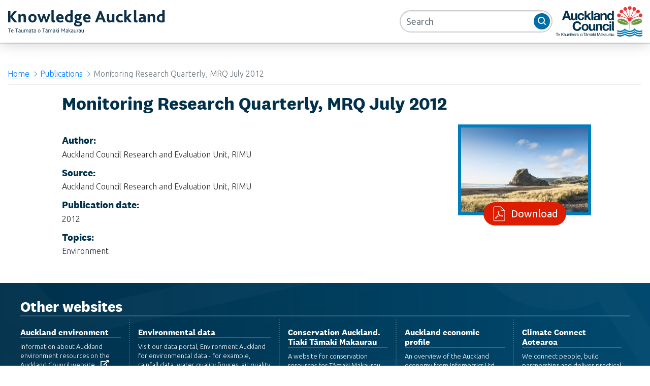

--- FILE ---
content_type: text/html; charset=utf-8
request_url: https://knowledgeauckland.org.nz/publications/monitoring-research-quarterly-mrq-july-2012/
body_size: 8014
content:

<!doctype html>
<html>
<head>
    <script async src="https://www.googletagmanager.com/gtag/js?id=UA-443124-16"></script>
    <script>
        window.dataLayer = window.dataLayer || [];
        function gtag() { dataLayer.push(arguments); }
        gtag('js', new Date());

        gtag('config', 'UA-443124-16');
    </script>
    <meta charset="utf-8">
    <meta http-equiv="X-UA-Compatible" content="IE=edge,chrome=1">
    <meta name="viewport" content="width=device-width, initial-scale=1.0, maximum-scale=1.0, user-scalable=no">
    <title>Monitoring Research Quarterly, MRQ July 2012 - Knowledge Auckland</title>
    <meta name="description" content="">
    <meta name="author" content="">
    <link rel='shortcut icon' type='image/x-icon' href="images/favicon.ico" />
    <link rel="stylesheet" href="/css/bootstrap.min.css" />
    <link rel="stylesheet" href="/css/font-awesome.min.css" />
    <link rel="stylesheet" href="/css/umbraco-blockgrid-stylesheet.css" />
    <link rel="stylesheet" href="/css/knowledgeakl-style.min.css" />
    <link rel="stylesheet" href="/css/slick.css" />
    <link rel="stylesheet" href="/css/jquery.mCustomScrollbar.min.css" />

    
    
<script type="text/javascript">!function(T,l,y){var S=T.location,k="script",D="instrumentationKey",C="ingestionendpoint",I="disableExceptionTracking",E="ai.device.",b="toLowerCase",w="crossOrigin",N="POST",e="appInsightsSDK",t=y.name||"appInsights";(y.name||T[e])&&(T[e]=t);var n=T[t]||function(d){var g=!1,f=!1,m={initialize:!0,queue:[],sv:"5",version:2,config:d};function v(e,t){var n={},a="Browser";return n[E+"id"]=a[b](),n[E+"type"]=a,n["ai.operation.name"]=S&&S.pathname||"_unknown_",n["ai.internal.sdkVersion"]="javascript:snippet_"+(m.sv||m.version),{time:function(){var e=new Date;function t(e){var t=""+e;return 1===t.length&&(t="0"+t),t}return e.getUTCFullYear()+"-"+t(1+e.getUTCMonth())+"-"+t(e.getUTCDate())+"T"+t(e.getUTCHours())+":"+t(e.getUTCMinutes())+":"+t(e.getUTCSeconds())+"."+((e.getUTCMilliseconds()/1e3).toFixed(3)+"").slice(2,5)+"Z"}(),iKey:e,name:"Microsoft.ApplicationInsights."+e.replace(/-/g,"")+"."+t,sampleRate:100,tags:n,data:{baseData:{ver:2}}}}var h=d.url||y.src;if(h){function a(e){var t,n,a,i,r,o,s,c,u,p,l;g=!0,m.queue=[],f||(f=!0,t=h,s=function(){var e={},t=d.connectionString;if(t)for(var n=t.split(";"),a=0;a<n.length;a++){var i=n[a].split("=");2===i.length&&(e[i[0][b]()]=i[1])}if(!e[C]){var r=e.endpointsuffix,o=r?e.location:null;e[C]="https://"+(o?o+".":"")+"dc."+(r||"services.visualstudio.com")}return e}(),c=s[D]||d[D]||"",u=s[C],p=u?u+"/v2/track":d.endpointUrl,(l=[]).push((n="SDK LOAD Failure: Failed to load Application Insights SDK script (See stack for details)",a=t,i=p,(o=(r=v(c,"Exception")).data).baseType="ExceptionData",o.baseData.exceptions=[{typeName:"SDKLoadFailed",message:n.replace(/\./g,"-"),hasFullStack:!1,stack:n+"\nSnippet failed to load ["+a+"] -- Telemetry is disabled\nHelp Link: https://go.microsoft.com/fwlink/?linkid=2128109\nHost: "+(S&&S.pathname||"_unknown_")+"\nEndpoint: "+i,parsedStack:[]}],r)),l.push(function(e,t,n,a){var i=v(c,"Message"),r=i.data;r.baseType="MessageData";var o=r.baseData;return o.message='AI (Internal): 99 message:"'+("SDK LOAD Failure: Failed to load Application Insights SDK script (See stack for details) ("+n+")").replace(/\"/g,"")+'"',o.properties={endpoint:a},i}(0,0,t,p)),function(e,t){if(JSON){var n=T.fetch;if(n&&!y.useXhr)n(t,{method:N,body:JSON.stringify(e),mode:"cors"});else if(XMLHttpRequest){var a=new XMLHttpRequest;a.open(N,t),a.setRequestHeader("Content-type","application/json"),a.send(JSON.stringify(e))}}}(l,p))}function i(e,t){f||setTimeout(function(){!t&&m.core||a()},500)}var e=function(){var n=l.createElement(k);n.src=h;var e=y[w];return!e&&""!==e||"undefined"==n[w]||(n[w]=e),n.onload=i,n.onerror=a,n.onreadystatechange=function(e,t){"loaded"!==n.readyState&&"complete"!==n.readyState||i(0,t)},n}();y.ld<0?l.getElementsByTagName("head")[0].appendChild(e):setTimeout(function(){l.getElementsByTagName(k)[0].parentNode.appendChild(e)},y.ld||0)}try{m.cookie=l.cookie}catch(p){}function t(e){for(;e.length;)!function(t){m[t]=function(){var e=arguments;g||m.queue.push(function(){m[t].apply(m,e)})}}(e.pop())}var n="track",r="TrackPage",o="TrackEvent";t([n+"Event",n+"PageView",n+"Exception",n+"Trace",n+"DependencyData",n+"Metric",n+"PageViewPerformance","start"+r,"stop"+r,"start"+o,"stop"+o,"addTelemetryInitializer","setAuthenticatedUserContext","clearAuthenticatedUserContext","flush"]),m.SeverityLevel={Verbose:0,Information:1,Warning:2,Error:3,Critical:4};var s=(d.extensionConfig||{}).ApplicationInsightsAnalytics||{};if(!0!==d[I]&&!0!==s[I]){var c="onerror";t(["_"+c]);var u=T[c];T[c]=function(e,t,n,a,i){var r=u&&u(e,t,n,a,i);return!0!==r&&m["_"+c]({message:e,url:t,lineNumber:n,columnNumber:a,error:i}),r},d.autoExceptionInstrumented=!0}return m}(y.cfg);function a(){y.onInit&&y.onInit(n)}(T[t]=n).queue&&0===n.queue.length?(n.queue.push(a),n.trackPageView({})):a()}(window,document,{
src: "https://js.monitor.azure.com/scripts/b/ai.2.min.js", // The SDK URL Source
crossOrigin: "anonymous", 
cfg: { // Application Insights Configuration
    connectionString: 'InstrumentationKey=35e7af6c-b826-492d-981d-82884712ffd7;IngestionEndpoint=https://australiaeast-0.in.applicationinsights.azure.com/;LiveEndpoint=https://australiaeast.livediagnostics.monitor.azure.com/'
}});</script></head>

<body>
    <a accesskey="[" class="skip-main" href="#main">Skip to main content</a>

    <div class="wrapper">

        <!-- Sidebar  -->
        <nav id="sidebar">
            <div id="dismiss">
            </div>

            <div class="sidebar-header">
                <h3>MENU</h3>
            </div>

            <ul class="list-unstyled components">
                <li>
                    <a href="/news/">News</a>
                </li>
                <li>
                    <a href="/events/">Events</a>
                </li>
                <li>
                    <a href="/publications/">Publications</a>
                </li>
                <li>
                    <a href="/report-cards/">Report Cards</a>
                </li>
                <li>
                    <a href="/about/">About</a>
                </li>
                <li>
                    <a href="/contact/">Contact</a>
                </li>
            </ul>
        </nav>
        <!-- Sidebar End-->
        <div id="topbar"></div>
        <header class="sticky-top">
            <div class="container-fluid p-0 m-0">
                <nav class="container-fluid navbar navbar-expand-sm justify-content-end p-0 m-0">
                    <a href="/" class="navbar-brand mr-auto rimu-logo d-none d-md-none d-xl-block" title="RIMU - Research and Evaluation Unit">
                        <span class="sr-only">RIMU - Research and Evaluation Unit</span>
                    </a>
                    <a href="/" class="navbar-brand mr-auto rimu-logo-s d-xl-none" title="RIMU - Research and Evaluation Unit">
                        <span class="sr-only">RIMU - Research and Evaluation Unit</span>
                    </a>
                    <a href="https://www.aucklandcouncil.govt.nz/" class="logo-ac" title="Auckland Council" target="_blank">
                        <span class="sr-only">Auckland Council</span>
                    </a>

                    <!-- Top nav  -->
                    <div class="d-none d-xl-block">
                        <div class="collapse navbar-collapse flex-grow-0 ml-auto mr-1" id="navbarTop">
                            <ul class="navbar-nav ml-auto">
                                <li class="nav-item">
                                    <a class="nav-link" href="/news/">News</a>
                                </li>
                                <li class="nav-item">
                                    <a class="nav-link" href="/events/">Events</a>
                                </li>
                                <li class="nav-item">
                                    <a class="nav-link" href="/publications/">Publications</a>
                                </li>
                                <li class="nav-item">
                                    <a class="nav-link" href="/report-cards/">Report Cards</a>
                                </li>
                                <li class="nav-item">
                                    <a class="nav-link" href="/about/">About</a>
                                </li>
                                <li class="nav-item">
                                    <a class="nav-link" href="/contact/">Contact</a>
                                </li>
                            </ul>
                        </div>
                    </div>
                    <!-- Top nav end -->

                    <form class="global-search form-inline my-2 my-lg-0" method="get" action="/search/">
                        <div class="input-group">
                            <input class="form-control py-2 border-right-0 border rounded-pill" name="query" type="search" placeholder="Search" aria-label="Search">
                            <span class="input-group-append">
                                <button class="btn btn-outline-secondary border-left-0 border-0 rounded-circle" type="submit">
                                    <i class="fa fa-search"></i>
                                </button>
                            </span>
                        </div>
                    </form>
                </nav>
            </div>
            <!-- Sidebar expand button  -->
            <button type="button" id="sidebarCollapse" class="btn d-xl-none">
                MENU
                <i class="fa fa-bars"></i>
            </button>
        </header>

        <!-- Main Content  -->
        <div class="container-fluid">

            <main id="main" tabindex="-1">
                
    <nav aria-label="breadcrumb">
        <ol class="breadcrumb">

                <li class="breadcrumb-item"><a href="/">Home</a></li>
                <li class="breadcrumb-item"><a href="/publications/">Publications</a></li>
            <li class="breadcrumb-item active">Monitoring Research Quarterly, MRQ July 2012</li>
        </ol>
    </nav>

                <div class="row">
    <div class="col-sm-1"></div>
    <div class="col-sm-10">
        <h2>Monitoring Research Quarterly, MRQ July 2012</h2>

        <div class="clearfix float-right file">
            <a href="/media/1506/mrq-07july-2012.pdf" title="Monitoring Research Quarterly, MRQ July 2012" target="_blank">
                <img src="/media/1032/natural-environment11.jpg" class="img-fluid" />
                <div class="download text-center">
                    <button type="button" class="btn btn-primary btn-lg text-lg rounded-pill"><i class="pr-2" aria-hidden="true"></i> Download</button>
                </div>
            </a>
        </div>

        <br />
        <div><h5 class="info">Author: &nbsp; </h5> <span>Auckland Council Research and Evaluation Unit, RIMU</span></div>
        <div><h5 class="info">Source: &nbsp; </h5> <span>Auckland Council Research and Evaluation Unit, RIMU</span></div>
        <div><h5 class="info">Publication date: &nbsp; </h5> <span>2012</span></div>
        <div><h5 class="info">Topics: &nbsp;</h5> <span>Environment </span></div>
        <br />           
        



        <br />
        <br />
    </div>
    <div class="col-sm-1"></div>
</div>

            </main>

        </div>

        <footer class="gradient dark pohutukawa">
            
<!-- uncomment this line if you don't want it to appear in the top navigation -->

<!-- FOOTER -->

<div class="module">
    
    <div class="row">
        <div class="col-12">
            <div class="row">
                <div class="col-sm-12">
                    <div class="medium reversed display-box module" style="padding: 0px !important;">
                        <div id="rimu-services" class="rimu-services">
                            <h3 class="title">Other websites</h3>

                            <div class="flex">

                                <article>
                                    <a href="https://www.aucklandcouncil.govt.nz/environment/Pages/default.aspx" target="_blank">
                                        <h4 class="title">Auckland environment</h4>
                                        <div>Information about Auckland environment resources on the Auckland Council website. <i class="fa fa-external-link"></i></div>
                                    </a>
                                </article>

                                <article>
                                    <a href="https://environmentauckland.org.nz/" target="_blank">
                                        <h4 class="title">Environmental data</h4>
                                        <div>Visit our data portal, Environment Auckland for environmental data -  for example, rainfall data, water quality figures, air quality information. Requests can also be sent to environmentaldata@aucklandcouncil.govt.nz <i class="fa fa-external-link"></i></div>
                                    </a>
                                </article>

                                <article>
                                    <a href="https://www.tiakitamakimakaurau.nz/" target="_blank">
                                        <h4 class="title">Conservation Auckland. Tiaki Tāmaki Makaurau</h4>
                                        <div> A website for conservation resources for Tāmaki Makaurau Auckland and beyond. Auckland's natural environment is the foundation of our rich cultural heritage and economy. Explore the diverse ecosystems, flora and fauna of Tāmaki Makaurau.
                                        </div>
                                    </a>
                                </article>

                                <article>
                                    <a href="http://ecoprofile.infometrics.co.nz/Auckland" target="_blank">
                                        <h4 class="title">Auckland economic profile</h4>
                                        <div>An overview of the Auckland economy from Infometrics Ltd, with graphs and data tables. Includes local board economic profiles. </div>
                                    </a>
                                </article>

                                <article>
                                    <a href="https://climateconnectnz.com/" target="_blank">
                                        <h4 class="title">Climate Connect Aotearoa</h4>
                                        <div>We connect people, build partnerships and deliver practical solutions to accelerate the transition to a climate resilient and low carbon Tāmaki Makaurau Auckland - and beyond</div>
                                    </a>
                                </article>

                            </div>
                        </div>
                    </div>
                </div>
            </div>

            <h3 class="title">Knowledge Auckland</h3>

            <div class="row">
                <div class="col-sm-12 col-md-4">
                    <h4>Topics</h4>
                    <ul class="list-unstyled">
                        <li><a href="/economy/">Economy</a></li>
                        <li><a href="/housing/">Housing</a></li>
                        <li><a href="/maori/">Māori</a></li>
                        <li><a href="/natural-environment/">Natural environment</a></li>
                        <li><a href="/people/">People</a></li>
                        <li><a href="/transport/">Transport</a></li>
                    </ul>
                </div>
                <div class="col-sm-12 col-md-4">
                    <h4>Publication Type</h4>
                    <ul class="list-unstyled">
                        <li><a href="/news/">News</a></li>
                        <li><a href="/events/">Events</a></li>
                        <li><a href="/publications/">Publications</a></li>
                        <li><a href="/ /"> </a></li>
                    </ul>
                </div>
                <div class="col-sm-12 col-md-4">
                    <h4>Contact us</h4>
                    <ul class="list-unstyled">
                        <li><a href="mailto:research@aucklandcouncil.govt.nz">research@aucklandcouncil.govt.nz</a></li>
                        <li>Level 16 Te Wharau o Tāmaki, Auckland House, 135 Albert Street <br>Auckland </li>
                    </ul>
                </div>
            </div>

        </div>

    </div>
</div>

<div class="subfooter padme_x clearfix">
    <p>©
    <script type=text/javascript>document.write((new Date()).getFullYear());</script> Auckland Council |&nbsp;<a title="Auckland Council terms" href="http://www.aucklandcouncil.govt.nz/EN/Pages/termsandconditions.aspx#reproduction" target="_blank">Auckland Council copyright information</a>&nbsp;and <a href="https://www.aucklandcouncil.govt.nz/Pages/privacy-policy.aspx" target="_blank">privacy information</a></p>
</div>



        </footer>

    </div>

    <div class="overlay"></div>

    <script src="/scripts/jquery.min.js"></script>
    <script src="/scripts/slick.js"></script>
    <script src="/scripts/popper.min.js"></script>
    <script src="/scripts/bootstrap.min.js"></script>
    <script src="/scripts/jquery.mCustomScrollbar.concat.min.js"></script>

    

    <script type="text/javascript">
        $(document).ready(function () {
            $("#sidebar").mCustomScrollbar({
                theme: "minimal"
            });

            $('#dismiss, .overlay').on('click', function () {
                $('#sidebar').removeClass('active');
                $('.overlay').removeClass('active');
            });

            $('#sidebarCollapse').on('click', function () {
                $('#sidebar').addClass('active');
                $('.overlay').addClass('active');
                $('.collapse.in').toggleClass('in');
                $('a[aria-expanded=true]').attr('aria-expanded', 'false');
            });
        });
    </script>

    <!--Latest News-->
    <script type="text/javascript">
        $(document).ready(function () {
            $('.latest-news').slick({
                slidesToShow: 5,
                slidesToScroll: 1,
                autoplay: false,
                autoplaySpeed: 5000,
                arrows: true,
                prevArrow: '<div class="slider-left"><i class="fa fa-angle-left"></i></div>',
                nextArrow: '<div class="slider-right"><i class="fa fa-angle-right"></i></div>',
                dots: false,
                pauseOnHover: true,
                responsive: [
                    { breakpoint: 1900, settings: { slidesToShow: 5, slidesToScroll: 5 } },
                    { breakpoint: 1400, settings: { slidesToShow: 4, slidesToScroll: 4 } },
                    { breakpoint: 1000, settings: { slidesToShow: 3, slidesToScroll: 3 } },
                    { breakpoint: 800, settings: { slidesToShow: 2, slidesToScroll: 2 } },
                    { breakpoint: 480, settings: { slidesToShow: 1, slidesToScroll: 1 } }
                ]
            });
        });
    </script>

    <!--List/Grid view-->
    <script type="text/javascript">
        // Get the elements with class="listitem"
        var elements = document.getElementsByClassName("listitem");

        // Declare a loop variable
        var i;

        // Relevance View
        function relevanceView() {
            var relevanceview = document.getElementsByClassName("relevance-view");
            var latestview = document.getElementsByClassName("latest-view");
            var getLatest = document.getElementById("GetLatest");

            relevanceview[0].classList.remove('active');
            latestview[0].classList.add('active');

            getLatest.value = "false";

        }

        // Latest View
        function latestView() {
            var relevanceview = document.getElementsByClassName("relevance-view");
            var latestview = document.getElementsByClassName("latest-view");
            var getLatest = document.getElementById("GetLatest");

            relevanceview[0].classList.remove('active');
            latestview[0].classList.add('active');

            getLatest.value = "true";

        }

        // List View
        function listView() {
            var listview = document.getElementsByClassName("list-view");
            var gridview = document.getElementsByClassName("grid-view");

            gridview[0].classList.remove('active');
            listview[0].classList.add('active');

            for (i = 0; i < elements.length; i++) {
                elements[i].classList.remove('grid-view');
                elements.item(i).classList.add('list-view');
            }
        }

        // Grid View
        function gridView() {
            var listview = document.getElementsByClassName("list-view");
            var gridview = document.getElementsByClassName("grid-view");

            listview[0].classList.remove('active');
            gridview[0].classList.add('active')

            for (i = 0; i < elements.length; i++) {
                elements[i].classList.remove('list-view');
                elements.item(i).classList.add('grid-view');
            }
        }

        /* Optional: Add active class to the current button (highlight it) */
        var container = document.getElementById("btnContainer");

        if (container != null) {
            var btns = container.getElementsByClassName("btn");
            for (var i = 0; i < btns.length; i++) {
                btns[i].addEventListener("click", function () {
                    var current = document.getElementsByClassName("active");
                    current[0].className = current[0].className.replace(" active", "");
                    this.className += " active";
                });
            }
        }
    </script>

    <!--Sorting view-->
    <script type="text/javascript">

        $(document).ready(function () {

            function GetParameterValues(param) {
                var url = window.location.href.slice(window.location.href.indexOf('?') + 1).split('&');
                for (var i = 0; i < url.length; i++) {
                    var urlparam = url[i].split('=');
                    if (urlparam[0] == param) {
                        return urlparam[1];
                    }
                }
            }

            var latValue = GetParameterValues("lat");

            if (latValue == "1") {
                $("#sortByLatest").addClass("active");
                $("#sortByRelevance").removeClass("active");
            } else {
                $("#sortByRelevance").addClass("active");
                $("#sortByLatest").removeClass("active");
            }

        });


        // Relevance
        function sortByRelevance() {
            var currentUrl = window.location.href;
            var url = new URL(currentUrl);
            url.searchParams.set("query", $("#SearchTerm").val()); // setting your param
            url.searchParams.set("lat", 0);

            window.location.replace(url);
        }

        // Latest
        function sortByLatest() {

            var currentUrl = window.location.href;
            var url = new URL(currentUrl);
            url.searchParams.set("query", $("#SearchTerm").val()); // setting your param
            url.searchParams.set("lat", 1);

            window.location.replace(url);
        }

    </script>
    ;
    <div style="display:none">
        <script type="text/javascript" id="clustrmaps" src="//clustrmaps.com/map_v2.js?d=2QLzD_-SNlDmckcdzYFcYDuqUaOQD5LS4s1rfbSssI0&amp;cl=ffffff&amp;w=a"></script>
    </div>
</body>
</html>


--- FILE ---
content_type: image/svg+xml
request_url: https://knowledgeauckland.org.nz/images/rimu_pohutukawa_right.svg
body_size: 3463
content:
<?xml version="1.0" encoding="utf-8"?>
<!-- Generator: Adobe Illustrator 21.1.0, SVG Export Plug-In . SVG Version: 6.00 Build 0)  -->
<!DOCTYPE svg PUBLIC "-//W3C//DTD SVG 1.1//EN" "http://www.w3.org/Graphics/SVG/1.1/DTD/svg11.dtd">
<svg version="1.1" id="Layer_1" xmlns="http://www.w3.org/2000/svg" xmlns:xlink="http://www.w3.org/1999/xlink" x="0px" y="0px"
	 viewBox="0 0 393 344.8" style="enable-background:new 0 0 393 344.8;" xml:space="preserve">
<style type="text/css">
	.st0{fill:#FFFFFF;}
</style>
<path class="st0" d="M285.9,349.4L221,237.7c-13.1,5.3-28.4,0.2-35.7-12.4l-0.3-0.5c0,0-0.2-0.2-0.6-1.1c-0.6-1.1-1.5-2.5-2.7-3
	c-1.9-0.8-5-0.6-6.4-0.4L74.6,236.2l-4.1,0.7c-2.6,0.4-6.5,1-8.7,2.6c-3,2.1-4,4.4-4.3,5.4c-2.3,11.5-11.5,20.9-23.8,22.8
	c-15.8,2.5-30.6-8.3-33.1-24c-2.4-15.8,8.3-30.5,24.1-33c12.1-1.9,23.6,3.9,29.7,14.2c0.5,0.8,2.1,2.8,5.9,4
	c2.6,0.9,6.6,0.2,9.2-0.2l4-0.6l99.5-15.8l1.2-0.2c1.4-0.3,4.4-1,6-2.4c0.2-0.2,0.4-0.4,0.3-0.9c-1.5-1.5-4.4-2.5-5.8-2.9l-99-24.7
	l-4-1c-2.6-0.6-6.5-1.6-9.1-1c-3.6,0.8-5.4,2.5-6.1,3.3c-6.7,9.7-18.8,14.7-30.9,11.7c-15.5-3.8-24.9-19.5-21.1-35
	c3.9-15.5,19.6-24.9,35.1-21c11.8,2.9,20.1,12.8,21.7,24.6c0.1,0.9,0.8,3.4,3.8,6c2.1,1.8,6.1,2.8,8.6,3.4l3.9,1l97.8,24.4l1.2,0.3
	c1.3,0.3,4.4,0.9,6.4,0.2c0.2-0.1,0.5-0.2,0.6-0.7c-0.8-2-3.1-4.1-4.2-4.9l-81.5-61.4l-3.3-2.5c-2.1-1.6-5.3-4-7.9-4.5
	c-3.7-0.6-6,0.2-6.9,0.7c-9.9,6.3-23.1,6.2-33-1.3c-12.7-9.6-15.3-27.7-5.7-40.5c9.6-12.7,27.7-15.2,40.4-5.6
	c9.8,7.4,13.5,19.7,10.4,31.2c-0.2,0.9-0.5,3.4,1.2,7c1.2,2.5,4.5,4.9,6.6,6.5l3.2,2.4l80.5,60.6l1,0.7c1.1,0.8,3.7,2.5,5.8,2.7
	c0.3,0,0.5,0,0.8-0.4c0.1-2.1-1.2-4.9-1.9-6.1l-0.6-1.1l-50.4-87.3l-2-3.5c-1.3-2.3-3.3-5.8-5.6-7.3c-3.3-2.1-5.9-2.1-6.8-2
	c-11.8,1.7-23.6-3.5-29.7-14.1c-8-13.8-3.3-31.5,10.5-39.5c13.9-8,31.5-3.2,39.5,10.6c6.2,10.8,4.8,23.8-2.7,32.9
	c-0.6,0.9-1.7,3.1-1.5,6.8c0.2,2.6,2.2,6.1,3.5,8.4l2.1,3.6l51,88.3c0.7,1.2,2.5,3.8,4.7,4.9c0.1-0.3,0.3-0.5,0.4-0.7
	c0.9-1.9,0.7-5,0.6-6.4l-0.2-1.2l-12.3-100l-0.5-4c-0.4-2.6-0.9-6.7-2.4-8.9c-2.3-3.2-4.6-4.2-5.5-4.5c-11.5-3-20.3-12.5-21.8-24.6
	c-1.9-15.8,9.3-30.2,25.1-32.2c15.8-1.9,30.2,9.4,32.2,25.2c1.5,12.3-5,23.8-15.4,29.2c-0.8,0.5-2.7,2.1-4,5.6
	c-0.9,2.5-0.4,6.5-0.1,9.1l0.5,4.1l12.5,101.3c0.2,1.3,0.8,4.4,2.4,6.3c0.3-0.1,0.5-0.2,0.7-0.4c1.6-1.5,2.7-4.4,3.1-5.7l0.3-1.2
	l27.8-96.9l1.1-3.9c0.7-2.5,1.8-6.4,1.3-9.1c-0.7-3.8-2.5-5.7-3.2-6.3c-9.5-7.2-13.9-19.4-10.5-31.1c4.4-15.4,20.4-24.3,35.7-19.9
	c15.3,4.5,24.2,20.5,19.8,35.8c-3.5,11.9-13.9,20-25.6,20.9c-1,0.2-3.3,0.9-5.9,3.6c-1.8,1.9-3,5.8-3.7,8.3l-1.2,4l-28.1,98
	c-0.4,1.4-1,4.4-0.3,6.8c0.3-0.1,0.5-0.1,0.8-0.2c2-0.7,4.1-3,5-4l0.8-0.9l63.4-78.3l2.5-3.1c1.6-2.1,4.2-5.2,4.8-7.9
	c0.8-3.9-0.1-6.3-0.5-7.1c-5.9-10.4-5.2-23.3,2.5-32.8c10-12.4,28.2-14.3,40.6-4.3C356.2,55.4,358,73.6,348,86
	c-7.8,9.6-20.6,12.9-31.7,9.2c-1.1-0.2-3.5-0.5-6.9,1c-2.4,1.1-5,4.1-6.6,6.2l-2.6,3.2L236,184.9c-0.9,1.1-2.7,3.7-2.9,5.8
	c-0.1,1.1,0.4,2.3,1,3.3c0,0,0.6,0.8,1.3,2c7.3,12.6,4,28.4-7.1,37.2L293,345.3L285.9,349.4z"/>
<path class="st0" d="M235.7,281.2c-28.7,35.9-78.8,56.8-123.3,61.7c-22,1.4-58.8,1.2-63.4-26.9C108.4,294.5,173,286.1,235.7,281.2
	 M254.6,263.6c-3.2-43.7,16.3-87.8,47.1-118c19.8-17.3,49.2-36.3,76.4-24.8C329.2,160.2,289.6,211.8,254.6,263.6 M259.1,267.7
	c35.6-51.8,75.1-103.6,123.6-144.2c22,18,3.7,50-8.4,68.3C347.6,227.9,304.4,260.8,259.1,267.7 M234.3,275.3
	c-62.4,4.4-126.9,12.9-185.4,35.5c3.7-29.2,34.8-45.2,59.7-53.7C150.2,245.5,198,250.7,234.3,275.3"/>
</svg>


--- FILE ---
content_type: image/svg+xml
request_url: https://knowledgeauckland.org.nz/images/ac-logo-large.svg
body_size: 16206
content:
<svg id="Layer_1" data-name="Layer 1" xmlns="http://www.w3.org/2000/svg" width="206" height="72" viewBox="0 0 206 72">
  <title>DLogoAC</title>
  <g>
    <g>
      <path d="M175.44,55.36V36a4.33,4.33,0,0,1-3.71-4.29c0-.21,0-0.36,0-0.36a0.87,0.87,0,0,0-.12-0.5,2.14,2.14,0,0,0-.81-0.53l-14.26-5.47L156,24.6a3.35,3.35,0,0,0-1.33-.31,1.63,1.63,0,0,0-1,.38,4.32,4.32,0,1,1,1.08-2.83,1.61,1.61,0,0,0,.46,1,3.44,3.44,0,0,0,1.21.66L157,23.68l14.09,5.41,0.17,0.07a2.13,2.13,0,0,0,1,.14l0.11,0a2.1,2.1,0,0,0-.54-0.86l-11-10.61-0.45-.43a3.4,3.4,0,0,0-1.1-.81,1.63,1.63,0,0,0-1,0,4.33,4.33,0,1,1,2.1-2.19,1.62,1.62,0,0,0,.05,1.06,3.43,3.43,0,0,0,.86,1.08l0.44,0.42,10.85,10.48,0.13,0.13a2.14,2.14,0,0,0,.82.5h0.12a2.08,2.08,0,0,0-.16-1l-6-14.06-0.24-.57a3.37,3.37,0,0,0-.7-1.17,1.62,1.62,0,0,0-.95-0.43,4.32,4.32,0,1,1,2.79-1.2,1.6,1.6,0,0,0-.37,1,3.43,3.43,0,0,0,.36,1.33l0.23,0.56,5.9,13.89,0.07,0.17a2.14,2.14,0,0,0,.56.78l0.1,0.05a2.09,2.09,0,0,0,.24-1V10.51a3.39,3.39,0,0,0-.19-1.35,1.62,1.62,0,0,0-.71-0.76,4.32,4.32,0,1,1,3,0,1.6,1.6,0,0,0-.73.77,3.43,3.43,0,0,0-.18,1.37V26.4a2.11,2.11,0,0,0,.21.94,0.11,0.11,0,0,0,.13,0,2.14,2.14,0,0,0,.56-0.78l0.07-.17,5.89-13.89,0.24-.56a3.45,3.45,0,0,0,.37-1.33,1.6,1.6,0,0,0-.37-1,4.32,4.32,0,1,1,2.79,1.2,1.63,1.63,0,0,0-1,.43,3.4,3.4,0,0,0-.7,1.17l-0.24.57L178.7,27a2.11,2.11,0,0,0-.18.95,0.12,0.12,0,0,0,.13,0,2.13,2.13,0,0,0,.82-0.5l0.13-.13,10.85-10.48,0.43-.42a3.44,3.44,0,0,0,.85-1.08,1.59,1.59,0,0,0,.05-1.06,4.32,4.32,0,1,1,2.1,2.19,1.64,1.64,0,0,0-1,0,3.4,3.4,0,0,0-1.1.81l-0.45.43-11,10.61a2.13,2.13,0,0,0-.53.8,0.12,0.12,0,0,0,.1.09,2.14,2.14,0,0,0,1-.14l0.17-.07,14.08-5.41,0.56-.22a3.4,3.4,0,0,0,1.21-.66,1.6,1.6,0,0,0,.46-1,4.32,4.32,0,1,1,1.08,2.83,1.63,1.63,0,0,0-1-.38,3.35,3.35,0,0,0-1.33.31l-0.58.22L181.29,30.3a2.1,2.1,0,0,0-.81.53,1,1,0,0,0-.12.59,1,1,0,0,1,0,.18v0.09A4.33,4.33,0,0,1,176.67,36V55.36h-1.23Z" style="fill: #e63739"/>
      <path d="M178.08,42.76c8.5-4.06,17.5-7.81,26.82-9.46,1.51,4-3.25,6.77-6.2,8.23-6.15,2.69-14.22,3.72-20.62,1.22m-3.78-.87c-8.41-4.09-17.41-7.83-26.7-9.27,2.66-3.52,7.9-3.26,11.76-2.5a23,23,0,0,1,14.94,11.77m-0.26.87c-6.4,2.5-14.46,1.46-20.62-1.22-2.95-1.47-7.71-4.24-6.2-8.23,9.32,1.65,18.32,5.4,26.82,9.46m3.78-.87a23,23,0,0,1,14.94-11.77c3.86-.76,9.1-1,11.76,2.5-9.29,1.44-18.29,5.17-26.7,9.27" style="fill: #6e963c"/>
      <path d="M206,65.29a19.28,19.28,0,0,1-6.93,1.38,19,19,0,0,1-11.5-4,18.44,18.44,0,0,1-23,0,18.31,18.31,0,0,1-18.43,2.66V62.06A17.22,17.22,0,0,0,153,63.54a17.9,17.9,0,0,0,11.54-4.4,17.28,17.28,0,0,0,23,0,17.77,17.77,0,0,0,11.5,4.4A17.36,17.36,0,0,0,206,62v3.24Zm0,5.32A19.31,19.31,0,0,1,199.07,72a19,19,0,0,1-11.5-4,18.44,18.44,0,0,1-23,0,18.31,18.31,0,0,1-18.43,2.66V67.38A17.19,17.19,0,0,0,153,68.86a17.9,17.9,0,0,0,11.54-4.4,17.28,17.28,0,0,0,23,0,17.78,17.78,0,0,0,11.5,4.4A17.33,17.33,0,0,0,206,67.37v3.25ZM185.53,55.07a9.31,9.31,0,0,0,2-2.42,9.44,9.44,0,0,0,2,2.42,15.28,15.28,0,0,0,9.45,3.42A15.78,15.78,0,0,0,206,56.77V60.1a18.78,18.78,0,0,1-6.93,1.43,18.36,18.36,0,0,1-11.5-4.21,17.85,17.85,0,0,1-23,0,17.74,17.74,0,0,1-18.43,2.79V56.78A15.63,15.63,0,0,0,153,58.5a15.42,15.42,0,0,0,9.5-3.43,9.43,9.43,0,0,0,2-2.42,9.4,9.4,0,0,0,2,2.42,14.82,14.82,0,0,0,18.95,0" style="fill: #007cb9"/>
    </g>
    <g>
      <path d="M94.1,42.3l0,12.36a9.34,9.34,0,0,0,.57,3.53,11.7,11.7,0,0,1-2.83-.12c-1-.19-1.9-0.59-1.9-1.42V56A5.93,5.93,0,0,1,85,58.6c-4.64,0-5.8-2.61-5.8-6.54V42.3h4.36v9c0,2.61.77,3.9,2.79,3.9,2.36,0,3.38-1.32,3.38-4.55V42.3H94.1Zm1.53,15.87V42.3h4.14v2.21a5.94,5.94,0,0,1,4.94-2.64c4.64,0,5.8,2.61,5.8,6.54v7.7a2.6,2.6,0,0,0,.56,2.08,14,14,0,0,1-2.31,0c-1.28-.12-2.62-0.5-2.62-1.52V49.2c0-2.61-.77-3.9-2.79-3.9-2.37,0-3.38,1.32-3.38,4.54v8.32H95.63ZM134,56.82V35.37c0.27,0.51,1.6.71,2.75,0.8,0.63,0.05,1.21,0,1.61,0V54.66a8.37,8.37,0,0,0,.55,3.53,14,14,0,0,1-2.3,0c-0.23,0-.44,0-0.66-0.09l-0.15,0-0.12,0-0.19,0-0.13,0-0.2-.06L135,57.83a1.44,1.44,0,0,1-1-1m-1.62-17H128V36.25h4.36v3.59ZM128,42.3h4.36V58.17H128V42.3Zm-1,5.59h-4.27a3,3,0,0,0-3.22-2.73c-2.8,0-3.72,2.82-3.72,5.16s0.89,5,3.62,5a3.35,3.35,0,0,0,3.47-3.22h4.21c-0.55,4.21-3.47,6.51-7.65,6.51-4.79,0-8-3.38-8-8.14,0-4.94,2.95-8.6,8.11-8.6,3.74,0,7.18,2,7.46,6M66.25,50.25c0,2.52.89,5.07,3.84,5.07S74,52.77,74,50.25s-0.89-5.1-3.87-5.1-3.84,2.55-3.84,5.1m-4.36,0c0-5.07,3.22-8.38,8.2-8.38s8.23,3.32,8.23,8.38-3.23,8.35-8.23,8.35-8.2-3.32-8.2-8.35m-1-6.63H56.19a4.74,4.74,0,0,0-4.79-3.84c-4.33,0-6,3.68-6,7.52,0,3.65,1.63,7.34,6,7.34,2.95,0,4.61-2,5-4.91H61c-0.49,5.46-4.27,9-9.64,9-6.78,0-10.78-5.07-10.78-11.39,0-6.51,4-11.58,10.78-11.58,4.82,0,8.88,2.82,9.46,7.89" style="fill: #00304b"/>
      <path d="M60.23,30c-2.73,0-3.62-2.73-3.62-5s0.92-5.16,3.72-5.16a3,3,0,0,1,3.22,2.73h4.27c-0.28-4.05-3.71-6-7.46-6-5.16,0-8.11,3.65-8.11,8.6,0,4.76,3.22,8.14,8,8.14,4.17,0,7.09-2.3,7.65-6.51H63.7A3.35,3.35,0,0,1,60.23,30Z" style="fill: #00304b"/>
      <path d="M83.84,17H78.68l-5.5,5.71V11H68.83V32.89h4.36V27.43l1.69-1.63L78,30.94s1,1.95,4.52,1.95h2l-6.66-10Z" style="fill: #00304b"/>
      <path d="M51.36,17H47v8.32c0,3.22-1,4.54-3.38,4.54-2,0-2.79-1.29-2.79-3.9V17H36.47v9.76c0,3.93,1.17,6.54,5.8,6.54a5.93,5.93,0,0,0,4.94-2.64v0.69c0,0.83.88,1.23,1.9,1.42a11.61,11.61,0,0,0,2.83.12,9.29,9.29,0,0,1-.58-3.53V17Z" style="fill: #00304b"/>
      <path d="M138.37,29.38V11H134l-0.06,8a5.46,5.46,0,0,0-4.7-2.37c-4.67,0-7,4-7,8.23s2.33,8.51,7.12,8.51a5.6,5.6,0,0,0,4.67-2.1v0.14a1.43,1.43,0,0,0,0,.15c0.13,1,1.55,1.29,2.83,1.39a14.31,14.31,0,0,0,2.08,0A8.08,8.08,0,0,1,138.37,29.38Zm-8,.67c-2.7,0-3.84-2.61-3.84-5.1s1-5.06,3.84-5.06,3.75,2.46,3.75,5S133.3,30.05,130.41,30.05Z" style="fill: #00304b"/>
      <path d="M121.44,29.5V23.13c0-3.93-1.17-6.54-5.8-6.54a5.93,5.93,0,0,0-4.94,2.64V17h-4.14V32.89h4.36V24.57c0-3.22,1-4.54,3.38-4.54,2,0,2.8,1.29,2.8,3.9v7.45c0,1,1.34,1.39,2.62,1.52a14.4,14.4,0,0,0,2.31,0,2.6,2.6,0,0,1-.56-2.09V29.5Z" style="fill: #00304b"/>
      <path d="M105.11,21.1c0-3.8-3.81-4.51-7-4.51-3.56,0-7.21,1.23-7.46,5.31H95c0.15-1.72,1.23-2.4,2.89-2.4s2.82,0.28,2.82,2.15-2.49,1.69-5.16,2.09-5.4,1.23-5.4,4.82c0,3.25,2.4,4.76,5.4,4.76a7.28,7.28,0,0,0,5.34-2c0,2,4.73,1.54,4.73,1.54a8.15,8.15,0,0,1-.55-3.53V21.1Zm-4.36,5.65c0,1-.12,3.65-3.53,3.65-1.41,0-2.67-.4-2.67-2s1.23-2.06,2.58-2.33,2.88-.28,3.62-0.92v1.63Z" style="fill: #00304b"/>
      <path d="M89.36,11H85V31.54a1.31,1.31,0,0,0,.86,1L86,32.55l0.17,0.07,0.2,0.06,0.12,0,0.19,0,0.12,0,0.15,0c0.21,0,.43.07,0.66,0.09a14.28,14.28,0,0,0,2.3,0,8.33,8.33,0,0,1-.55-3.53V11Z" style="fill: #00304b"/>
      <g>
        <path id="_Path_" data-name="&lt;Path&gt;" d="M29.81,70.68l0-5.23h0.83v0.79a1.9,1.9,0,0,1,1.7-.91,1.55,1.55,0,0,1,1.73,1.35,5.37,5.37,0,0,1,.06,1l0,2.15a3.88,3.88,0,0,0,.08.84H34A0.66,0.66,0,0,1,33.28,70l0-2.37a5.78,5.78,0,0,0,0-.81,1,1,0,0,0-1.06-.73,1.5,1.5,0,0,0-1.17.61,1.73,1.73,0,0,0-.36,1.09l0,2.9H29.81Z" style="fill: #00304b"/>
        <path d="M10,69a2.41,2.41,0,0,1-2.34,1.86,2.76,2.76,0,0,1,0-5.5,2.26,2.26,0,0,1,2.28,1.84,4.68,4.68,0,0,1,.1,1.06H6.08a1.73,1.73,0,0,0,1.67,1.95,1.37,1.37,0,0,0,1.37-1.21H10Zm-1-1.38A1.49,1.49,0,0,0,7.58,66,1.54,1.54,0,0,0,6.1,67.58h3Z" style="fill: #00304b"/>
        <path d="M16,67.15l-1,1v2.5H14V63.5h1V67l3.4-3.51h1.18l-2.91,3Zm0.66-.68,2.67,4.21H19.16a2,2,0,0,1-1.25-.39L16,67.15" style="fill: #00304b"/>
        <path d="M48.37,65.42v1a1.91,1.91,0,0,1,1.81-1v1l-0.37,0a1.35,1.35,0,0,0-1.22.62,2.5,2.5,0,0,0-.22,1.33v2.43H47.48V65.42h0.89Z" style="fill: #00304b"/>
        <path d="M83.24,69.84V67.7h0V67.44a3.06,3.06,0,0,0-.14-1.18,1.55,1.55,0,0,0-1.41-.9,2.46,2.46,0,0,0-1.72,1,1.53,1.53,0,0,0-1.4-1,2,2,0,0,0-1.54.85V65.53H76.16v4.55a0.57,0.57,0,0,0,.69.59h0.21a6.82,6.82,0,0,1,0-.82V67.62a1.17,1.17,0,0,1,.34-1.05,1.52,1.52,0,0,1,1-.38,0.92,0.92,0,0,1,.76.35,1.37,1.37,0,0,1,.2.82v0.28h0v2.48a0.55,0.55,0,0,0,.69.55h0.21a6.82,6.82,0,0,1,0-.82s0-2.18,0-2.24a1.2,1.2,0,0,1,.31-1,1.47,1.47,0,0,1,1-.44,0.89,0.89,0,0,1,.9.65,3.34,3.34,0,0,1,0,.81h0v2.44a0.57,0.57,0,0,0,.69.59h0.21A6.82,6.82,0,0,1,83.24,69.84Z" style="fill: #00304b"/>
        <path d="M105.65,69.84V67.61h0V63.5h-1.23l-2.22,5.64L100,63.5H98.78v4.1h0v2.47a0.59,0.59,0,0,0,.69.59h0.3a4.78,4.78,0,0,1-.06-0.83l0-2.24h0l0-2.85,2,5.26h0a0.86,0.86,0,0,0,.83.67h0.12l0.31-.8h0l2-5.23-0.06,2.95h0l-0.05,2.47a0.63,0.63,0,0,0,.69.59h0.3A4.78,4.78,0,0,1,105.65,69.84Z" style="fill: #00304b"/>
        <path id="_Compound_Path_" data-name="&lt;Compound Path&gt;" d="M22.73,69.29a1.3,1.3,0,0,1-1.28.75,1,1,0,0,1-1.07-.67c-0.15-.66.34-0.87,0.92-1a4.64,4.64,0,0,0,1.57-.43,3.34,3.34,0,0,1-.14,1.35m1,0.39a4.06,4.06,0,0,1,0-.75V67.51a4.93,4.93,0,0,0-.05-0.95c-0.23-1-1.17-1.28-2.15-1.23a1.65,1.65,0,0,0-1.83,1.78l0.84,0a1,1,0,0,1,1.16-1,1,1,0,0,1,1.18.63c0.15,0.69-.23.76-1.09,0.88-1.1.15-2.53,0.32-2.19,1.82a1.69,1.69,0,0,0,1.88,1.38A1.66,1.66,0,0,0,23,70a0.73,0.73,0,0,0,.82.7c0.56,0,.47-0.78.47-0.78A0.7,0.7,0,0,1,24,70a0.31,0.31,0,0,1-.32-0.31" style="fill: #00304b"/>
        <path id="_Path_2" data-name="&lt;Path&gt;" d="M28.86,65.42v4.45a3.57,3.57,0,0,0,.09.79H28.72A0.69,0.69,0,0,1,28,69.87a1.85,1.85,0,0,1-1.66.92,1.53,1.53,0,0,1-1.71-1.34,5.61,5.61,0,0,1-.06-1v-3h0.84l0,3.06a5.89,5.89,0,0,0,0,.81,1,1,0,0,0,1,.72A1.59,1.59,0,0,0,28,68.32v-2.9h0.84Z" style="fill: #00304b"/>
        <g>
          <polygon id="_Path_3" data-name="&lt;Path&gt;" points="35.09 63.5 35.08 64.54 35.95 64.54 35.95 63.5 35.09 63.5" style="fill: #00304b"/>
          <polygon id="_Path_4" data-name="&lt;Path&gt;" points="35.08 70.67 35.08 65.48 35.94 65.48 35.93 70.67 35.08 70.67" style="fill: #00304b"/>
        </g>
        <path id="_Compound_Path_2" data-name="&lt;Compound Path&gt;" d="M53.62,69.29a1.3,1.3,0,0,1-1.28.75,1,1,0,0,1-1.07-.67c-0.15-.66.34-0.87,0.92-1a4.64,4.64,0,0,0,1.57-.43,3.34,3.34,0,0,1-.14,1.35m1,0.39a4.06,4.06,0,0,1,0-.75V67.51a4.93,4.93,0,0,0-.05-0.95c-0.23-1-1.17-1.28-2.15-1.23a1.65,1.65,0,0,0-1.83,1.78l0.84,0a1,1,0,0,1,1.16-1,1,1,0,0,1,1.18.63c0.15,0.69-.23.76-1.09,0.88-1.1.15-2.53,0.32-2.19,1.82a1.69,1.69,0,0,0,1.88,1.38A1.66,1.66,0,0,0,53.87,70a0.73,0.73,0,0,0,.82.7c0.56,0,.47-0.78.47-0.78a0.7,0.7,0,0,1-.25.08,0.31,0.31,0,0,1-.32-0.31" style="fill: #00304b"/>
        <path d="M61.44,70.88a2.47,2.47,0,0,1-2.55-2.7,2.54,2.54,0,0,1,2.58-2.79A2.47,2.47,0,0,1,64,68.13,2.51,2.51,0,0,1,61.44,70.88ZM63,67.41a1.43,1.43,0,0,0-1.46-1.32c-1.17,0-1.65.91-1.65,2.1s0.45,2,1.58,2c1.46,0,1.57-1.52,1.58-2A3,3,0,0,0,63,67.41Z" style="fill: #00304b"/>
        <g>
          <path d="M74.14,64.12a0.7,0.7,0,0,1-.46.63H72.44c-0.43,0-.25-0.63-0.25-0.63h2Z" style="fill: #00304b"/>
          <path id="_Compound_Path_3" data-name="&lt;Compound Path&gt;" d="M74.09,69.29a1.3,1.3,0,0,1-1.28.75,1,1,0,0,1-1.07-.67c-0.15-.66.34-0.87,0.92-1a4.64,4.64,0,0,0,1.57-.43,3.34,3.34,0,0,1-.14,1.35m1,0.39a4.06,4.06,0,0,1,0-.75V67.51A4.93,4.93,0,0,0,75,66.56c-0.23-1-1.17-1.28-2.15-1.23A1.65,1.65,0,0,0,71,67.12l0.84,0a1,1,0,0,1,1.16-1,1,1,0,0,1,1.18.63c0.15,0.69-.23.76-1.09,0.88-1.1.15-2.53,0.32-2.19,1.82a1.69,1.69,0,0,0,1.88,1.38A1.66,1.66,0,0,0,74.34,70a0.73,0.73,0,0,0,.82.7c0.56,0,.47-0.78.47-0.78a0.7,0.7,0,0,1-.25.08,0.31,0.31,0,0,1-.32-0.31" style="fill: #00304b"/>
        </g>
        <g>
          <polygon id="_Path_5" data-name="&lt;Path&gt;" points="94.05 63.5 94.04 64.54 94.9 64.54 94.91 63.5 94.05 63.5" style="fill: #00304b"/>
          <polygon id="_Path_6" data-name="&lt;Path&gt;" points="94.03 70.67 94.04 65.48 94.89 65.48 94.88 70.67 94.03 70.67" style="fill: #00304b"/>
        </g>
        <path id="_Compound_Path_4" data-name="&lt;Compound Path&gt;" d="M87.21,69.29a1.3,1.3,0,0,1-1.28.75,1,1,0,0,1-1.07-.67c-0.15-.66.34-0.87,0.92-1a4.64,4.64,0,0,0,1.57-.43,3.34,3.34,0,0,1-.14,1.35m1,0.39a4.06,4.06,0,0,1,0-.75V67.51a4.93,4.93,0,0,0-.05-0.95c-0.23-1-1.17-1.28-2.15-1.23a1.65,1.65,0,0,0-1.83,1.78l0.84,0a1,1,0,0,1,1.16-1,1,1,0,0,1,1.18.63c0.15,0.69-.23.76-1.09,0.88-1.1.15-2.53,0.32-2.19,1.82a1.69,1.69,0,0,0,1.88,1.38A1.66,1.66,0,0,0,87.47,70a0.73,0.73,0,0,0,.82.7c0.56,0,.47-0.78.47-0.78a0.7,0.7,0,0,1-.25.08,0.31,0.31,0,0,1-.32-0.31" style="fill: #00304b"/>
        <path id="_Path_7" data-name="&lt;Path&gt;" d="M89.28,70.65V63.48h0.85V67.7l2.16-2.24h1.11l-1.85,1.92,2,3.33H93.37a1.09,1.09,0,0,1-1-.46L91,67.89l-0.83.91v1.85H89.28Z" style="fill: #00304b"/>
        <path id="_Compound_Path_5" data-name="&lt;Compound Path&gt;" d="M109.71,69.29a1.3,1.3,0,0,1-1.28.75,1,1,0,0,1-1.07-.67c-0.15-.66.34-0.87,0.92-1a4.64,4.64,0,0,0,1.57-.43,3.34,3.34,0,0,1-.14,1.35m1,0.39a4.06,4.06,0,0,1,0-.75V67.51a4.93,4.93,0,0,0-.05-0.95c-0.23-1-1.17-1.28-2.15-1.23a1.65,1.65,0,0,0-1.83,1.78l0.84,0a1,1,0,0,1,1.16-1,1,1,0,0,1,1.18.63c0.15,0.69-.23.76-1.09,0.88-1.1.15-2.53,0.32-2.19,1.82a1.69,1.69,0,0,0,1.88,1.38A1.66,1.66,0,0,0,110,70a0.73,0.73,0,0,0,.82.7c0.56,0,.47-0.78.47-0.78A0.7,0.7,0,0,1,111,70a0.31,0.31,0,0,1-.32-0.31" style="fill: #00304b"/>
        <path id="_Path_8" data-name="&lt;Path&gt;" d="M111.71,70.65V63.48h0.85V67.7l2.16-2.24h1.11L114,67.38l2,3.33H115.8a1.09,1.09,0,0,1-1-.46l-1.37-2.35-0.83.91v1.85h-0.85Z" style="fill: #00304b"/>
        <path id="_Compound_Path_6" data-name="&lt;Compound Path&gt;" d="M119.3,69.29A1.3,1.3,0,0,1,118,70a1,1,0,0,1-1.07-.67c-0.15-.66.34-0.87,0.92-1a4.64,4.64,0,0,0,1.57-.43,3.34,3.34,0,0,1-.14,1.35m1,0.39a4.06,4.06,0,0,1,0-.75V67.51a4.93,4.93,0,0,0-.05-0.95c-0.23-1-1.17-1.28-2.15-1.23a1.65,1.65,0,0,0-1.83,1.78l0.84,0a1,1,0,0,1,1.16-1,1,1,0,0,1,1.18.63c0.15,0.69-.23.76-1.09,0.88-1.1.15-2.53,0.32-2.19,1.82A1.69,1.69,0,0,0,118,70.79a1.66,1.66,0,0,0,1.56-.81,0.73,0.73,0,0,0,.82.7c0.56,0,.47-0.78.47-0.78a0.7,0.7,0,0,1-.25.08,0.31,0.31,0,0,1-.32-0.31" style="fill: #00304b"/>
        <path id="_Path_9" data-name="&lt;Path&gt;" d="M125.53,65.42v4.45a3.57,3.57,0,0,0,.09.79H125.4a0.69,0.69,0,0,1-.69-0.79,1.85,1.85,0,0,1-1.66.92,1.53,1.53,0,0,1-1.71-1.34,5.61,5.61,0,0,1-.06-1v-3h0.84l0,3.06a5.89,5.89,0,0,0,0,.81,1,1,0,0,0,1,.72,1.59,1.59,0,0,0,1.49-1.71v-2.9h0.84Z" style="fill: #00304b"/>
        <path id="_Compound_Path_7" data-name="&lt;Compound Path&gt;" d="M132.6,69.29a1.3,1.3,0,0,1-1.28.75,1,1,0,0,1-1.07-.67c-0.15-.66.34-0.87,0.92-1a4.64,4.64,0,0,0,1.57-.43,3.34,3.34,0,0,1-.14,1.35m1,0.39a4.06,4.06,0,0,1,0-.75V67.51a4.93,4.93,0,0,0-.05-0.95c-0.23-1-1.17-1.28-2.15-1.23a1.65,1.65,0,0,0-1.83,1.78l0.84,0a1,1,0,0,1,1.16-1,1,1,0,0,1,1.18.63c0.15,0.69-.23.76-1.09,0.88-1.1.15-2.53,0.32-2.19,1.82a1.69,1.69,0,0,0,1.88,1.38,1.66,1.66,0,0,0,1.56-.81,0.73,0.73,0,0,0,.82.7c0.56,0,.47-0.78.47-0.78a0.7,0.7,0,0,1-.25.08,0.31,0.31,0,0,1-.32-0.31" style="fill: #00304b"/>
        <path id="_Path_10" data-name="&lt;Path&gt;" d="M138.84,65.42v4.45a3.57,3.57,0,0,0,.09.79h-0.21a0.69,0.69,0,0,1-.69-0.79,1.85,1.85,0,0,1-1.66.92,1.53,1.53,0,0,1-1.71-1.34,5.61,5.61,0,0,1-.06-1v-3h0.84l0,3.06a5.89,5.89,0,0,0,0,.81,1,1,0,0,0,1,.72A1.59,1.59,0,0,0,138,68.32v-2.9h0.84Z" style="fill: #00304b"/>
        <path id="_Path_11" data-name="&lt;Path&gt;" d="M6.21,64.33H4v5.52a3.08,3.08,0,0,0,.11.84H3.83A0.66,0.66,0,0,1,3.11,70V64.32H0.95V63.49H6.21v0.84Z" style="fill: #00304b"/>
        <path d="M46.7,69a2.41,2.41,0,0,1-2.34,1.86,2.76,2.76,0,0,1,0-5.5,2.26,2.26,0,0,1,2.28,1.84,4.68,4.68,0,0,1,.1,1.06H42.77a1.73,1.73,0,0,0,1.67,1.95A1.37,1.37,0,0,0,45.81,69H46.7Zm-1-1.38a1.49,1.49,0,0,0-1.49-1.59,1.54,1.54,0,0,0-1.47,1.59h3Z" style="fill: #00304b"/>
        <path id="_Path_12" data-name="&lt;Path&gt;" d="M36.84,70.68l0-7.19H37.7v2.79a1.88,1.88,0,0,1,1.68-.9,1.53,1.53,0,0,1,1.72,1.33,5.32,5.32,0,0,1,.06,1l0,2.13a3.84,3.84,0,0,0,.08.83H41A0.66,0.66,0,0,1,40.28,70l0-2.35a5.73,5.73,0,0,0,0-.8,1,1,0,0,0-1.05-.72,1.49,1.49,0,0,0-1.16.6,1.71,1.71,0,0,0-.35,1.08l0,2.87H36.84Z" style="fill: #00304b"/>
        <path id="_Path_13" data-name="&lt;Path&gt;" d="M71.38,64.33H69.14v5.52a3.08,3.08,0,0,0,.11.84H69A0.66,0.66,0,0,1,68.28,70V64.32H66.12V63.49h5.26v0.84Z" style="fill: #00304b"/>
        <path d="M127.29,65.42v1a1.91,1.91,0,0,1,1.81-1v1l-0.37,0a1.35,1.35,0,0,0-1.22.62,2.5,2.5,0,0,0-.22,1.33v2.43H126.4V65.42h0.89Z" style="fill: #00304b"/>
      </g>
      <path id="_Compound_Path_8" data-name="&lt;Compound Path&gt;" d="M26,16.35H26.1l2.75,8H23.2ZM15.38,32.79h4.86l1.71-4.86H30.1s0.89,2.72,1.23,3.62c0.72,1.88,5.4,1.23,5.4,1.23L28.58,11H23.66Z" style="fill: #00304b"/>
    </g>
  </g>
</svg>
